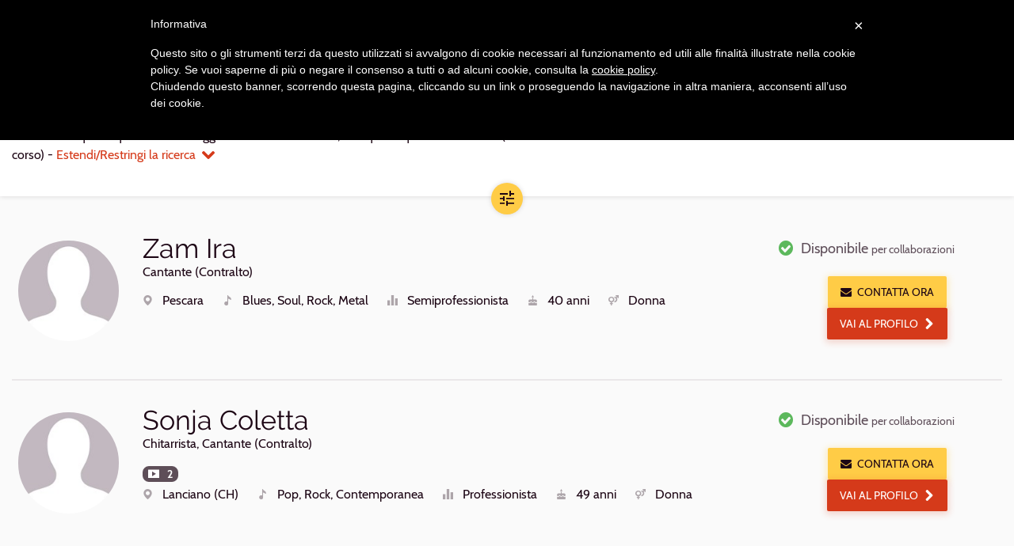

--- FILE ---
content_type: text/html; charset=utf-8
request_url: https://www.kleisma.com/musicisti/risultati/cercasi-cantante-contralto-pescara
body_size: 11048
content:
<!DOCTYPE html><html lang="it" class="no-js"><head><script>(function(w,d,s,l,i){w[l]=w[l]||[];w[l].push({'gtm.start':new Date().getTime(),event:'gtm.js'});var f=d.getElementsByTagName(s)[0],j=d.createElement(s),dl=l!='dataLayer'?'&l='+l:'';j.async=true;j.src='https://www.googletagmanager.com/gtm.js?id='+
i+
dl+'&gtm_auth=wG-ssqJmJlftzgmzlMjFpg&gtm_preview=env-2&gtm_cookies_win=x';f.parentNode.insertBefore(j,f);})(window,document,'script','dataLayer','GTM-W4TCXPV');</script><script>dataLayer.push({'isAuthenticated':'false'});</script><script async="async" src="https://www.googletagmanager.com/gtag/js?id=AW-699045270"></script><script>window.dataLayer=window.dataLayer||[];function gtag(){dataLayer.push(arguments);}
gtag('js',new Date());</script><link href="/bundles/css?v=VnhZziBSrJ1T3j3Xu_lLE3tTysCLfch5ELKZkh7Dhb01" rel="stylesheet" /><noscript><link href="/content/css/nojs.css" rel="stylesheet" /></noscript><meta charset="utf-8" /><meta http-equiv="X-UA-Compatible" content="IE=edge" /><meta name="viewport" content="width=device-width, initial-scale=1" /><title>Cantanti (Contralti) di Pescara: lista aggiornata dei migliori profili | Kleisma.com</title><meta name="description" content="Contatto diretto e gratuito per eventi, lezioni, matrimoni e nuove collaborazioni tra musicisti." /><meta name="canonical" content="https://www.kleisma.com/musicisti/risultati/cercasi-cantante-contralto-pescara" /><!--[if lt IE 9]><script src="https://oss.maxcdn.com/html5shiv/3.7.2/html5shiv.min.js"></script><script src="https://oss.maxcdn.com/respond/1.4.2/respond.min.js"></script><![endif]--><meta name="msapplication-TileImage" content="/content/images/favicons/ms-icon-144x144.png" /><link rel="apple-touch-icon" sizes="180x180" href="/content/images/favicons/apple-icon-180x180.png" /><link rel="icon" type="image/png" sizes="192x192" href="/content/images/favicons/android-icon-192x192.png" /><link rel="icon" type="image/png" sizes="16x16" href="/content/images/favicons/favicon-16x16.png" /><link rel="icon" type="image/png" sizes="96x96" href="/content/images/favicons/favicon-96x96.png" /><link rel="icon" type="image/png" sizes="32x32" href="/content/images/favicons/favicon-32x32.png" /><meta name="msapplication-TileColor" content="#1D0615" /><meta name="theme-color" content="#1D0615" /><meta property="og:title" content="Cantanti (Contralti) di Pescara: lista aggiornata dei migliori profili | Kleisma.com" /><meta property="og:description" content="Contatto diretto e gratuito per eventi, lezioni, matrimoni e nuove collaborazioni tra musicisti." /><meta property="og:type" content="document" /><meta property="og:url" content="https://www.kleisma.com/musicisti/risultati/cercasi-cantante-contralto-pescara" /><meta property="og:image" content="https://www.kleisma.com/content/images/kleisma_thumb.jpg" /></head><body><noscript><iframe src="https://www.googletagmanager.com/ns.html?id=GTM-W4TCXPV&amp;gtm_auth=wG-ssqJmJlftzgmzlMjFpg&amp;gtm_preview=env-2&amp;gtm_cookies_win=x" height="0" width="0" style="display:none;visibility:hidden"></iframe></noscript><span class="page-loading"></span><noscript><div class="nojs-message" style="display:none"><i class="icon-base-danger icon-left text-danger"></i> Kleisma potrebbe non funzionare correttamente senza javascript. Per accedere a tutte le funzioni, per favore abilita javascript sul tuo browser.</div></noscript><div class="wrapper"><header class="main-header" id="main-header"><nav class="navbar navbar-inverse navbar-fixed-top"><h2 class="sr-only">Navigazione principale</h2><div class="container"><div class="navbar-header"><button type="button" class="js-only navbar-toggle text-white collapsed" data-toggle="collapse" data-target="#main-nav" aria-expanded="false"> <span class="sr-only">Apri navigazione</span> <span class="icon-base-menu" aria-hidden="true"></span> </button> <a class="navbar-brand" href="/"> <img src="/Content/Images/logo-k-white.svg" alt="Kleisma" class="visible-xs" /> <img src="/Content/Images/logo-white.svg" alt="Kleisma" class="visible-lg visible-md visible-sm" /> </a></div><div class="collapse navbar-collapse" id="main-nav"><ul class="nav navbar-nav navbar-right"><li class="main-header__menu-item"><a href="/agenzia-di-promozione-musicale/"> <span> <i class="icon-k-agency"></i> Promozione artisti </span> </a></li><li class="main-header__menu-item"><a href="/musicisti/"> <span> <i class="icon-k-musician"></i> Musicisti e Insegnanti </span> </a></li><li class="main-header__menu-item"><a href="/formazioni/"> <span> <i class="icon-k-band1"></i> Band e Formazioni </span> </a></li><li class="main-header__menu-item"><a href="/blog/"> <span> <i class="icon-k-blog"></i> Blog </span> </a></li><li class="main-header__menu-item"><a href="/eventi-live-concerti/"> <span> <i class="icon-k-live"></i> Eventi Live </span> </a></li><li class="main-header__login"><a class="js-waves-light waves-effect waves-light" href="/login/">Login</a></li><li class="main-header__signup"><a class="js-waves-light waves-effect waves-light js-gtag-event" data-gevent-category="Subscription" data-gevent-action="click" data-gevent-label="Menu" href="/registrazione/">Iscriviti, &#232; gratis</a></li></ul></div></div></nav><script></script></header><main><form action="/umbraco/Surface/MusiciansSearchResultsSurface/List" class="form-horizontal" data-ajax="true" data-ajax-loading="#loading" data-ajax-method="POST" data-ajax-mode="replace" data-ajax-success="$('#search-results').initPluginAndWidgets({ reapplyValidation: true });" data-ajax-update="#search-results" id="form0" method="post"><input data-val="true" data-val-number="Il campo SelectedPrimaryRole deve essere un numero." id="SearchParameters_SelectedPrimaryRole" name="SearchParameters.SelectedPrimaryRole" type="hidden" value="2" /><input id="SearchParameters_SelectedPrimaryRoleName" name="SearchParameters.SelectedPrimaryRoleName" type="hidden" value="Cantante" /><input data-val="true" data-val-number="Il campo SelectedSecondaryRole deve essere un numero." id="SearchParameters_SelectedSecondaryRole" name="SearchParameters.SelectedSecondaryRole" type="hidden" value="31" /><input id="SearchParameters_SelectedSecondaryRoleName" name="SearchParameters.SelectedSecondaryRoleName" type="hidden" value="Contralto" /><input id="SearchParameters_SelectedGenderNames" name="SearchParameters.SelectedGenderNames" type="hidden" /><input data-val="true" data-val-number="Il campo ResearchId deve essere un numero." data-val-required="The ResearchId field is required." id="ResearchId" name="ResearchId" type="hidden" value="0" /><div class="list-filters"><div class="container"><div class="row row-flex"><div class="col-xs-12 col-md-5 col-md-push-7 col-sm-8 col-sm-push-2 col-md-push-0"><div class="list-filters__order"><span class="control-label"> <label for="SelectedOrder">Ordina per</label> </span><div class="inline-block"><i class="form-icon icon-base-sort"></i> <select class="form-control" data-val="true" data-val-number="Il campo SelectedOrder deve essere un numero." data-val-required="The SelectedOrder field is required." id="SelectedOrder" name="SelectedOrder"><option value="1">Rilevanza</option><option selected="selected" value="2">Distanza</option><option value="3">Et&#224;</option><option value="4">Livello di studi</option></select></div></div></div><div class="col-xs-12 col-md-7 col-md-pull-5"><div class="list-filters__top-wrapper"><div><div class="collapse" id="filters-advanced"><p class="list-filters__advanced"><a href="javascript:void(0)" class="jq_editParameters"><i class="icon-left icon-base-chevron-left"></i>Modifica tutti i parametri</a></p></div><div class="collapse in" id="filters-summary"><p class="list-filters__summary"><h1>Cantanti (Contralti) di Pescara</h1><span id="jq_searchText"></span> - <a role="button" data-toggle="collapse" data-target="#filters, #filters-summary, #filters-advanced" href="#">Estendi/Restringi la ricerca<i class="icon-base-chevron-down icon-right"></i></a> <a class="collapse" href="javascript:void(0)">Modifica la ricerca<i class="icon-base-search icon-right"></i></a></p></div></div></div></div></div><div class="form-horizontal collapse" id="filters"><div class="row"><div class="col-lg-10 col-lg-push-1"><div class="form-group"><span class="col-sm-3 control-label">Generi suonati</span><div class="col-sm-9"><div class="form-control-static"><ul class="list-inline"><li><input name="SearchParameters.SelectedMusicGenres" class="chip jq_search-filter" type="checkbox" value="1" id="genre-1" /> <label for="genre-1">Classica</label></li><li><input name="SearchParameters.SelectedMusicGenres" class="chip jq_search-filter" type="checkbox" value="201" id="genre-201" /> <label for="genre-201">Electronic</label></li><li><input name="SearchParameters.SelectedMusicGenres" class="chip jq_search-filter" type="checkbox" value="536" id="genre-536" /> <label for="genre-536">Jazz</label></li><li><input name="SearchParameters.SelectedMusicGenres" class="chip jq_search-filter" type="checkbox" value="758" id="genre-758" /> <label for="genre-758">Metal</label></li><li><input name="SearchParameters.SelectedMusicGenres" class="chip jq_search-filter" type="checkbox" value="733" id="genre-733" /> <label for="genre-733">Rock</label></li></ul><span><a href="#" class="centi jq_editParameters"><i class="icon-base-settings icon-left"></i>Seleziona altri generi</a></span></div></div></div><div class="form-group"><input id="SearchParameters_SelectedCityName" name="SearchParameters.SelectedCityName" type="hidden" value="Pescara" /> <span class="col-sm-3 control-label list-filters__location-label"><strong>Pescara</strong> in un raggio di</span><div class="col-sm-9"><div id="musician-area-pos" class="input-group"><input id="SearchParameters_SelectedDistance" name="SearchParameters.SelectedDistance" class="form-control js-slider jq_search-filter" data-slider-id="musician-area-slider" type="number" data-slider-min="10" data-slider-max="100" data-slider-step="10" data-slider-value="30" value="30" placeholder="30" /> <span class="input-group-addon"><span class="js-slider-value" data-slider-parent="musician-area-slider"></span> km</span></div></div></div><div class="form-group"><label class="col-sm-3 control-label" for="showOnlyTeachers">Solo insegnanti</label><div class="col-sm-9"><div class="input-group"><div class="switch"><input class="jq_search-filter" data-val="true" data-val-required="The ShowOnlyTeachers field is required." id="showOnlyTeachers" name="SearchParameters.ShowOnlyTeachers" type="checkbox" value="true" /><input name="SearchParameters.ShowOnlyTeachers" type="hidden" value="false" /> <span class="lever"></span> <label for="showOnlyTeachers">&nbsp;</label></div></div></div></div><div class="form-group"><span class="col-sm-3 control-label">Età</span><div class="col-sm-9"><div class="input-group"><input class="form-control js-slider jq_search-filter" data-slider-id="musician-age-slider" data-slider-max="80" data-slider-min="14" data-slider-step="1" data-slider-tooltip-split="true" data-slider-value="[14,80]" id="SearchParameters_SelectedAgeInterval" name="SearchParameters.SelectedAgeInterval" type="text" value="14,80" /><div class="input-group-addon"><span class="js-slider-value" data-slider-parent="musician-age-slider"></span> anni</div></div></div></div><div class="form-group"><span class="col-sm-3 control-label">Livello</span><div class="col-sm-9"><ul class="list-inline form-control-static"><li><input class="chip jq_search-filter" name="SearchParameters.SelectedPlayingLevels" type="checkbox" value="8" id="musician-level-8" /><label for="musician-level-8">Amatore</label></li><li><input class="chip jq_search-filter" name="SearchParameters.SelectedPlayingLevels" type="checkbox" value="9" id="musician-level-9" /><label for="musician-level-9">Semiprofessionista</label></li><li><input class="chip jq_search-filter" name="SearchParameters.SelectedPlayingLevels" type="checkbox" value="10" id="musician-level-10" /><label for="musician-level-10">Professionista</label></li></ul></div></div><div class="form-group"><span class="col-sm-3 control-label">Studi</span><div class="col-sm-9"><div class="collapse in" id="basic-edu"><div class="form-control-static"><ul class="list-inline"><li><input class="chip js-edu-category jq_search-filter" type="checkbox" data-subcategories="12" id="musician-edu-1" /><label for="musician-edu-1">Studi personali/da autodidatta</label></li><li><input class="chip js-edu-category jq_search-filter" type="checkbox" data-subcategories="13,14" id="musician-edu-2" /><label for="musician-edu-2">Studi amatoriali</label></li><li><input class="chip js-edu-category jq_search-filter" type="checkbox" data-subcategories="15,16" id="musician-edu-3" /><label for="musician-edu-3">Studi professionali</label></li><li><input class="chip js-edu-category jq_search-filter" type="checkbox" data-subcategories="25,17,18,19,20,21" id="musician-edu-4" /><label for="musician-edu-4">Studi istituzionali</label></li><li><input class="chip js-edu-category jq_search-filter" type="checkbox" data-subcategories="24,23,22" id="musician-edu-5" /><label for="musician-edu-5">Altri studi</label></li><li class="switch"><input class="jq_search-filter" type="checkbox" checked="checked" id="currently-studying" /> <span class="lever"></span> <label for="currently-studying">In corso</label></li></ul><span><a role="button" href="#advanced-edu:hidden, #basic-edu:visible" class="centi" data-toggle="collapse"><i class="icon-base-plus icon-left"></i>Tutti i livelli</a></span></div></div><div class="collapse" id="advanced-edu"><div class="form-control-static"><div class="spacing-small"><ul class="list-inline"><li><input type="checkbox" class="chip jq_search-filter" name="SearchParameters.SelectedStudies" value="12" id="musician-edu12" /> <label for="musician-edu12">Studi personali</label></li></ul></div><div class="spacing-small"><ul class="list-inline"><li><input type="checkbox" class="chip jq_search-filter" name="SearchParameters.SelectedStudies" value="13" id="musician-edu13" /> <label for="musician-edu13">Studi privati amatoriali</label></li><li><input type="checkbox" class="chip jq_search-filter" name="SearchParameters.SelectedStudies" value="14" id="musician-edu14" /> <label for="musician-edu14">Corsi amatoriali</label></li></ul></div><div class="spacing-small"><ul class="list-inline"><li><input type="checkbox" class="chip jq_search-filter" name="SearchParameters.SelectedStudies" value="15" id="musician-edu15" /> <label for="musician-edu15">Studi privati professionali</label></li><li><input type="checkbox" class="chip jq_search-filter" name="SearchParameters.SelectedStudies" value="16" id="musician-edu16" /> <label for="musician-edu16">Corsi professionali</label></li></ul></div><div class="spacing-small"><ul class="list-inline"><li><input type="checkbox" class="chip jq_search-filter" name="SearchParameters.SelectedStudies" value="25" id="musician-edu25" /> <label for="musician-edu25">Scuola media Indirizzo Musicale</label></li><li><input type="checkbox" class="chip jq_search-filter" name="SearchParameters.SelectedStudies" value="17" id="musician-edu17" /> <label for="musician-edu17">Liceo musicale</label></li><li><input type="checkbox" class="chip jq_search-filter" name="SearchParameters.SelectedStudies" value="18" id="musician-edu18" /> <label for="musician-edu18">Corsi pre-Accademici</label></li><li><input type="checkbox" class="chip jq_search-filter" name="SearchParameters.SelectedStudies" value="19" id="musician-edu19" /> <label for="musician-edu19">Triennio accademico di I livello</label></li><li><input type="checkbox" class="chip jq_search-filter" name="SearchParameters.SelectedStudies" value="20" id="musician-edu20" /> <label for="musician-edu20">Biennio accademico di II livello o Diploma tradizionale</label></li><li><input type="checkbox" class="chip jq_search-filter" name="SearchParameters.SelectedStudies" value="21" id="musician-edu21" /> <label for="musician-edu21">Corsi di perfezionamento/Master</label></li></ul></div><div class="spacing-small"><ul class="list-inline"><li><input type="checkbox" class="chip jq_search-filter" name="SearchParameters.SelectedStudies" value="24" id="musician-edu24" /> <label for="musician-edu24">Clinic</label></li><li><input type="checkbox" class="chip jq_search-filter" name="SearchParameters.SelectedStudies" value="23" id="musician-edu23" /> <label for="musician-edu23">Master class</label></li><li><input type="checkbox" class="chip jq_search-filter" name="SearchParameters.SelectedStudies" value="22" id="musician-edu22" /> <label for="musician-edu22">Seminari</label></li></ul></div><div><input checked="checked" class="chip jq_search-filter" data-val="true" data-val-required="The SelectedStudiesInProgress field is required." id="SearchParameters_SelectedStudiesInProgress" name="SearchParameters.SelectedStudiesInProgress" type="checkbox" value="true" /><input name="SearchParameters.SelectedStudiesInProgress" type="hidden" value="false" /> <label for="SearchParameters_SelectedStudiesInProgress">Studi in corso</label></div></div></div></div></div></div></div></div><div class="list-filters__toggle"><button class="btn-floating btn-primary hidden-xs" type="button" data-toggle="collapse" data-target="#filters, #filters-summary, #filters-advanced"> <i class="icon-base-controls" data-row-counter="3"></i> <span class="sr-only">Apri/Chiudi filtri</span> </button> <a class="btn-floating btn-primary js-smoothscroll visible-xs-inline-block" role="button" href="#main-header" data-target="#filters, #filters-summary, #filters-advanced, filters-icon" data-toggle="collapse"> <i class="icon-base-controls"></i> <span class="sr-only">Apri/Chiudi filtri</span> </a></div></div></div><div class="results-list"><div id="loading" class="results-list__spinner" style="display:none"><span class="spinner"><span class="sr-only">Caricamento</span></span></div><div id="search-results"><style>.agency-banner{height:400px}.agency-banner > .bg-img-blur:after{background:none}</style><section class="container"><article class="results-list__item"><div class="row"><div class="col-xs-12 col-md-9"><a href="/musicisti/profilo/zam-ira" target="_blank" class="js-waves result-list__link js-gtag-event" data-gevent-category="CTA" data-gevent-action="click" data-gevent-label="Go To Profile Panel"><div class="row"><div class="col-xs-4 col-sm-3 col-md-2"><figure class="results-list__img"><img src="/Content/Extra-images/blank-avatar.jpg?width=10&amp;height=10&amp;mode=crop" data-src="/Content/Extra-images/blank-avatar.jpg?width=160&amp;height=160&amp;mode=crop" class="js-lazyload" alt="Zam Ira" /></figure></div><div class="col-xs-8 col-sm-9 col-md-10"><div><h2 class="results-list__name">Zam Ira</h2><div class="results-list__roles">Cantante (Contralto)</div><div class="results-list__contents"><ul class="list-inline spacing-none"></ul></div><div class="hidden-xs"><ul class="results-list__info"><li><span class="icon-wrap"> <i class="icon-k-location icon-left icon-small" data-toggle="tooltip" title="Luogo"> <span class="sr-only">Luogo</span> </i> Pescara </span></li><li><span class="icon-wrap"> <i class="icon-k-genre icon-left icon-small" data-toggle="tooltip" title="Generi"> <span class="sr-only">Generi</span> </i> Blues, Soul, Rock, Metal </span></li><li><span class="icon-wrap"> <i class="icon-k-level icon-left icon-small" data-toggle="tooltip" title="Livello"> <span class="sr-only">Livello</span> </i> Semiprofessionista </span></li><li class="hidden-xs"><span class="icon-wrap"> <i class="icon-k-age icon-left icon-small" data-toggle="tooltip" title="Età"> <span class="sr-only">Età</span> </i> 40 anni </span></li><li class="hidden-xs"><span class="icon-wrap"> <i class="icon-k-gender icon-left icon-small" data-toggle="tooltip" title="Sesso"> <span class="sr-only">Sesso</span> </i> Donna </span></li></ul></div></div><div class="results-list__tags"></div></div><div class="col-xs-12 col-sm-9 col-sm-push-3 col-md-10 col-md-push-2 visible-xs"><ul class="results-list__info"><li><span class="icon-wrap"> <i class="icon-k-location icon-left icon-small" data-toggle="tooltip" title="Luogo"> <span class="sr-only">Luogo</span> </i> Pescara </span></li><li><span class="icon-wrap"> <i class="icon-k-genre icon-left icon-small" data-toggle="tooltip" title="Generi"> <span class="sr-only">Generi</span> </i> Blues, Soul, Rock, Metal </span></li><li><span class="icon-wrap"> <i class="icon-k-level icon-left icon-small" data-toggle="tooltip" title="Livello"> <span class="sr-only">Livello</span> </i> Semiprofessionista </span></li><li class="hidden-xs"><span class="icon-wrap"> <i class="icon-k-age icon-left icon-small" data-toggle="tooltip" title="Età"> <span class="sr-only">Età</span> </i> 40 anni </span></li><li class="hidden-xs"><span class="icon-wrap"> <i class="icon-k-gender icon-left icon-small" data-toggle="tooltip" title="Sesso"> <span class="sr-only">Sesso</span> </i> Donna </span></li></ul></div></div></a></div><div class="col-xs-12 col-md-3"><div class="results-list__availability hidden-xs"><div class="media-left"><i class="icon-base-check-circle text-success"></i></div><p class="media-body"><span>Disponibile</span> <small>per collaborazioni</small></p></div><div class="text-center padding-small"><a href="javascript:void(0)" data-remote-content="/umbraco/Surface/MusicianContactSurface/ModalNewQuestions?profileUrl=zam-ira" data-target="#musicianExternalContact" class="btn btn-primary js-gtag-event js-load-modal js-track-mp-click" data-track-el-name="Contatta" data-track-el-type="Button" data-gevent-category="CTA" data-gevent-action="click" data-gevent-label="External Contact Musician SearchResult" role="button" title="contatta"> <i class="icon-base-mail icon-left"></i>Contatta ora </a> <a href="/musicisti/profilo/zam-ira" target="_blank" class="btn btn-secondary js-gtag-event" data-gevent-category="CTA" data-gevent-action="click" data-gevent-label="Go To Profile Button"> Vai al profilo<i class="icon-base-chevron-right icon-right"></i> </a></div></div></div></article><hr class="results-list__separator" /><article class="results-list__item"><div class="row"><div class="col-xs-12 col-md-9"><a href="/musicisti/profilo/sonja-coletta" target="_blank" class="js-waves result-list__link js-gtag-event" data-gevent-category="CTA" data-gevent-action="click" data-gevent-label="Go To Profile Panel"><div class="row"><div class="col-xs-4 col-sm-3 col-md-2"><figure class="results-list__img"><img src="/Content/Extra-images/blank-avatar.jpg?width=10&amp;height=10&amp;mode=crop" data-src="/Content/Extra-images/blank-avatar.jpg?width=160&amp;height=160&amp;mode=crop" class="js-lazyload" alt="Sonja Coletta" /></figure></div><div class="col-xs-8 col-sm-9 col-md-10"><div><h2 class="results-list__name">Sonja Coletta</h2><div class="results-list__roles">Chitarrista, Cantante (Contralto)</div><div class="results-list__contents"><ul class="list-inline spacing-none"><li><span class="badge"> <i class="icon-k-media icon-left"></i> 2 </span></li></ul></div><div class="hidden-xs"><ul class="results-list__info"><li><span class="icon-wrap"> <i class="icon-k-location icon-left icon-small" data-toggle="tooltip" title="Luogo"> <span class="sr-only">Luogo</span> </i> Lanciano (CH) </span></li><li><span class="icon-wrap"> <i class="icon-k-genre icon-left icon-small" data-toggle="tooltip" title="Generi"> <span class="sr-only">Generi</span> </i> Pop, Rock, Contemporanea </span></li><li><span class="icon-wrap"> <i class="icon-k-level icon-left icon-small" data-toggle="tooltip" title="Livello"> <span class="sr-only">Livello</span> </i> Professionista </span></li><li class="hidden-xs"><span class="icon-wrap"> <i class="icon-k-age icon-left icon-small" data-toggle="tooltip" title="Età"> <span class="sr-only">Età</span> </i> 49 anni </span></li><li class="hidden-xs"><span class="icon-wrap"> <i class="icon-k-gender icon-left icon-small" data-toggle="tooltip" title="Sesso"> <span class="sr-only">Sesso</span> </i> Donna </span></li></ul></div></div><div class="results-list__tags"></div></div><div class="col-xs-12 col-sm-9 col-sm-push-3 col-md-10 col-md-push-2 visible-xs"><ul class="results-list__info"><li><span class="icon-wrap"> <i class="icon-k-location icon-left icon-small" data-toggle="tooltip" title="Luogo"> <span class="sr-only">Luogo</span> </i> Lanciano (CH) </span></li><li><span class="icon-wrap"> <i class="icon-k-genre icon-left icon-small" data-toggle="tooltip" title="Generi"> <span class="sr-only">Generi</span> </i> Pop, Rock, Contemporanea </span></li><li><span class="icon-wrap"> <i class="icon-k-level icon-left icon-small" data-toggle="tooltip" title="Livello"> <span class="sr-only">Livello</span> </i> Professionista </span></li><li class="hidden-xs"><span class="icon-wrap"> <i class="icon-k-age icon-left icon-small" data-toggle="tooltip" title="Età"> <span class="sr-only">Età</span> </i> 49 anni </span></li><li class="hidden-xs"><span class="icon-wrap"> <i class="icon-k-gender icon-left icon-small" data-toggle="tooltip" title="Sesso"> <span class="sr-only">Sesso</span> </i> Donna </span></li></ul></div></div></a></div><div class="col-xs-12 col-md-3"><div class="results-list__availability hidden-xs"><div class="media-left"><i class="icon-base-check-circle text-success"></i></div><p class="media-body"><span>Disponibile</span> <small>per collaborazioni</small></p></div><div class="text-center padding-small"><a href="javascript:void(0)" data-remote-content="/umbraco/Surface/MusicianContactSurface/ModalNewQuestions?profileUrl=sonja-coletta" data-target="#musicianExternalContact" class="btn btn-primary js-gtag-event js-load-modal js-track-mp-click" data-track-el-name="Contatta" data-track-el-type="Button" data-gevent-category="CTA" data-gevent-action="click" data-gevent-label="External Contact Musician SearchResult" role="button" title="contatta"> <i class="icon-base-mail icon-left"></i>Contatta ora </a> <a href="/musicisti/profilo/sonja-coletta" target="_blank" class="btn btn-secondary js-gtag-event" data-gevent-category="CTA" data-gevent-action="click" data-gevent-label="Go To Profile Button"> Vai al profilo<i class="icon-base-chevron-right icon-right"></i> </a></div></div></div></article><hr class="results-list__separator" /><a href="/agenzia-di-promozione-musicale/produzione-beat-e-basi-musicali-per-artisti-ed-etichette/" class="js-gtag-event" data-gevent-category="CTA" data-gevent-action="click" data-gevent-label="Agency Services Banner"><div class="agency-banner bg-img-container spacing-large"><div class="bg-img-blur"><img src="/Content/images/blank.png" data-src="/media/1473/promo-beat.webp" class="js-lazyload" alt="Produzione Beat e Basi Musicali per artisti ed etichette" /></div></div></a><article class="results-list__item"><div class="row"><div class="col-xs-12 col-md-9"><a href="/musicisti/profilo/sonia-coletta" target="_blank" class="js-waves result-list__link js-gtag-event" data-gevent-category="CTA" data-gevent-action="click" data-gevent-label="Go To Profile Panel"><div class="row"><div class="col-xs-4 col-sm-3 col-md-2"><figure class="results-list__img"><img src="/Content/Extra-images/blank-avatar.jpg?width=10&amp;height=10&amp;mode=crop" data-src="/Content/Extra-images/blank-avatar.jpg?width=160&amp;height=160&amp;mode=crop" class="js-lazyload" alt="Sonia Coletta" /></figure></div><div class="col-xs-8 col-sm-9 col-md-10"><div><h2 class="results-list__name">Sonia Coletta</h2><div class="results-list__roles">Bassista, Chitarrista, Cantante (Contralto), Corista (Basso)</div><div class="results-list__contents"><ul class="list-inline spacing-none"><li><span class="badge"> <i class="icon-k-media icon-left"></i> 1 </span></li></ul></div><div class="hidden-xs"><ul class="results-list__info"><li><span class="icon-wrap"> <i class="icon-k-location icon-left icon-small" data-toggle="tooltip" title="Luogo"> <span class="sr-only">Luogo</span> </i> Lanciano (CH) </span></li><li><span class="icon-wrap"> <i class="icon-k-genre icon-left icon-small" data-toggle="tooltip" title="Generi"> <span class="sr-only">Generi</span> </i> Pop, Rock, Contemporanea </span></li><li><span class="icon-wrap"> <i class="icon-k-level icon-left icon-small" data-toggle="tooltip" title="Livello"> <span class="sr-only">Livello</span> </i> Professionista </span></li><li class="hidden-xs"><span class="icon-wrap"> <i class="icon-k-age icon-left icon-small" data-toggle="tooltip" title="Età"> <span class="sr-only">Età</span> </i> 49 anni </span></li><li class="hidden-xs"><span class="icon-wrap"> <i class="icon-k-gender icon-left icon-small" data-toggle="tooltip" title="Sesso"> <span class="sr-only">Sesso</span> </i> Donna </span></li></ul></div></div><div class="results-list__tags"></div></div><div class="col-xs-12 col-sm-9 col-sm-push-3 col-md-10 col-md-push-2 visible-xs"><ul class="results-list__info"><li><span class="icon-wrap"> <i class="icon-k-location icon-left icon-small" data-toggle="tooltip" title="Luogo"> <span class="sr-only">Luogo</span> </i> Lanciano (CH) </span></li><li><span class="icon-wrap"> <i class="icon-k-genre icon-left icon-small" data-toggle="tooltip" title="Generi"> <span class="sr-only">Generi</span> </i> Pop, Rock, Contemporanea </span></li><li><span class="icon-wrap"> <i class="icon-k-level icon-left icon-small" data-toggle="tooltip" title="Livello"> <span class="sr-only">Livello</span> </i> Professionista </span></li><li class="hidden-xs"><span class="icon-wrap"> <i class="icon-k-age icon-left icon-small" data-toggle="tooltip" title="Età"> <span class="sr-only">Età</span> </i> 49 anni </span></li><li class="hidden-xs"><span class="icon-wrap"> <i class="icon-k-gender icon-left icon-small" data-toggle="tooltip" title="Sesso"> <span class="sr-only">Sesso</span> </i> Donna </span></li></ul></div></div></a></div><div class="col-xs-12 col-md-3"><div class="results-list__availability hidden-xs"><div class="media-left"><i class="icon-base-check-circle text-success"></i></div><p class="media-body"><span>Disponibile</span> <small>per collaborazioni</small></p></div><div class="text-center padding-small"><a href="javascript:void(0)" data-remote-content="/umbraco/Surface/MusicianContactSurface/ModalNewQuestions?profileUrl=sonia-coletta" data-target="#musicianExternalContact" class="btn btn-primary js-gtag-event js-load-modal js-track-mp-click" data-track-el-name="Contatta" data-track-el-type="Button" data-gevent-category="CTA" data-gevent-action="click" data-gevent-label="External Contact Musician SearchResult" role="button" title="contatta"> <i class="icon-base-mail icon-left"></i>Contatta ora </a> <a href="/musicisti/profilo/sonia-coletta" target="_blank" class="btn btn-secondary js-gtag-event" data-gevent-category="CTA" data-gevent-action="click" data-gevent-label="Go To Profile Button"> Vai al profilo<i class="icon-base-chevron-right icon-right"></i> </a></div></div></div></article></section><input data-val="true" data-val-number="Il campo CurrentPage deve essere un numero." data-val-required="The CurrentPage field is required." id="CurrentPage" name="CurrentPage" type="hidden" value="1" /><input data-val="true" data-val-required="The UserIsChangingPage field is required." id="UserIsChangingPage" name="UserIsChangingPage" type="hidden" value="False" /><div class="container text-center"><nav><ul class="pagination"><li class="disabled"><a href="javascript:void(0)" aria-label="Previous" class="js-gtag-event" data-gevent-category="CTA" data-gevent-action="click" data-gevent-label="Results Pagination"> <span aria-hidden="true">&laquo;</span> </a></li><li class="active"><a href="cercasi-cantante-contralto-pescara" class="js-gtag-event" data-gevent-category="CTA" data-gevent-action="click" data-gevent-label="Results Pagination">1</a></li><li class="disabled"><a href="javascript:void(0)" aria-label="Next" class="js-gtag-event" data-gevent-category="CTA" data-gevent-action="click" data-gevent-label="Results Pagination"> <span aria-hidden="true">&raquo;</span> </a></li></ul></nav></div></div></div></form><div class="modal fade" id="agency-services" tabindex="-1" role="dialog"><div class="modal-dialog" role="document"><div class="modal-content modal-welcome js-centerpage"><button type="button" class="close" data-dismiss="modal" aria-label="Close"><span aria-hidden="true">×</span></button><div class="modal-header"><img src="/Content/Extra-images/modal-welcome.svg" alt="Benvenuto su Kleisma!" /><h2 class="sr-only">Benvenuto su Kleisma!</h2><span class="bg-img js-lazyload" style="background-image:url(/Content/Extra-images/page-login.jpg?width=20&amp;mode=crop)" data-bg="/Content/Extra-images/page-login.jpg?width=900&amp;mode=crop"></span></div><ol class="progress-steps modal-welcome__perks"><li><i class="icon-k-musician"></i> <span>Profilo specializzato</span></li><li><i class="icon-base-search"></i> <span>Ricerca avanzata</span></li><li><i class="icon-k-band1"></i> <span>Pagina formazioni</span></li></ol><div class="modal-body"><p>Grazie per esserti iscritto a Kleisma!</p><p>In questa fase il tuo feedback è fondamentale: inviaci consigli e segnalazioni attraverso il bottone <span class="modal-welcome__feedback">feedback<i class="icon-base-rating icon-right icon-small"></i></span> presente in ogni pagina.</p><p>L'area in cui ti trovi mostra il riepilogo delle informazioni riguardanti il tuo profilo e le tue attività su Kleisma.</p></div><div class="modal-footer"><a class="btn-default btn" data-dismiss="modal" href="javascript:void(0)">Fai un tour della tua area personale</a></div></div></div></div><div class="modal fade" id="external-contact-choice" tabindex="-1" role="dialog"><div class="modal-dialog" role="document"><div class="modal-content"><button type="button" class="close" data-dismiss="modal" aria-label="Close"><span aria-hidden="true">×</span></button></div></div></div><div class="modal fade" id="musicianExternalContact" tabindex="-1" role="dialog"><div class="modal-dialog" role="document"><div class="modal-content"><button type="button" class="close" data-dismiss="modal" aria-label="Close"><span aria-hidden="true">×</span></button></div></div></div></main><footer class="main-footer" id="main-footer"><div class="clearfix text-center text-white"><nav><h2 class="sr-only">Navigazione footer</h2><ul class="list-piped alpha main-footer__main-menu"><li><a href="/agenzia-di-promozione-musicale/">Promozione artisti</a></li><li><a href="/musicisti/">Musicisti e Insegnanti</a></li><li><a href="/formazioni/">Band e Formazioni</a></li><li><a href="/blog/">Blog</a></li><li><a href="/eventi-live-concerti/">Eventi Live</a></li><li><a href="/login/">Login</a></li><li><a href="/registrazione/">Iscriviti, &#232; gratis</a></li></ul><ul class="list-piped"><li><a href="//www.iubenda.com/privacy-policy/30576427" class="iubenda-nostyle no-brand iubenda-embed" title="Privacy Policy">Privacy Policy</a></li><li><a href="//www.iubenda.com/terms-and-conditions/98286914" class="iubenda-nostyle no-brand iubenda-embed" title="Termini di servizio">Termini di servizio</a></li></ul></nav><figure><img src="/Content/Images/logo-white.svg" alt="Kleisma" /></figure><p class="main-footer__company">Kleisma S.r.l.<span> - P.I. 10228970967</span></p><div><ul class="main-footer__social-channels"><li><a href="http://www.facebook.com/kleismacom" target="_blank"> <i class="icon-logo-facebook"></i> <span class="sr-only">Facebook</span> </a></li><li><a href="https://www.instagram.com/kleisma.music/" target="_blank"> <i class="icon-logo-instagram"></i> <span class="sr-only">Instagram</span> </a></li><li><a href="https://www.youtube.com/channel/UCkBPb5KeIEQ9kzPwd424GHA" target="_blank"> <i class="icon-logo-youtube"></i> <span class="sr-only">Youtube</span> </a></li></ul></div></div></footer></div><script src="//ajax.googleapis.com/ajax/libs/jquery/2.2.3/jquery.min.js"></script><script>(window.jQuery)||document.write('<script src="/bundles/js/jquery"><\/script>');</script><script src="/bundles/javascript/widgets?v=4o6YKXaU-GGU8uVBE7h1P1ri2OsQxdzHUDNJAqjRDbg1"></script><script src="/bundles/js/jquery-validation?v=gV3bKl3KF7B6yaSeIlqiyF6ByOeA1YF2lcy1sl4hqUM1"></script><script>$(window).resize();</script><script>if(typeof fbq==="function"){fbq('track','Search');}</script><script type="text/javascript">$(document).ready(function(){$('.js-edu-category').click(function(){var $self=$(this);$($(this).data('subcategories').toString().split(',')).each(function(){$('#musician-edu'+this).prop('checked',$self.is(':checked'));});});var $searchTextWrapper=$('#jq_searchText');$.fn.searchTextSummary.defaults.primaryRole='#SearchParameters_SelectedPrimaryRole';$.fn.searchTextSummary.defaults.primaryRoleName='#SearchParameters_SelectedPrimaryRoleName';$.fn.searchTextSummary.defaults.secondaryRole='#SearchParameters_SelectedSecondaryRole';$.fn.searchTextSummary.defaults.secondaryRoleName='#SearchParameters_SelectedSecondaryRoleName';$.fn.searchTextSummary.defaults.musicGenres='input[name="SearchParameters.SelectedMusicGenres"]:checked';$.fn.searchTextSummary.defaults.city='#SearchParameters_SelectedCityName';$.fn.searchTextSummary.defaults.area='#SearchParameters_SelectedDistance';$.fn.searchTextSummary.defaults.age='#SearchParameters_SelectedAgeInterval';$.fn.searchTextSummary.defaults.playingCategories=$("input[name='SearchParameters.SelectedPlayingLevels']");$.fn.searchTextSummary.defaults.checkedPlayingCategories=$("input[name='SearchParameters.SelectedPlayingLevels']:checked");$.fn.searchTextSummary.defaults.studies=$("input[name='SearchParameters.SelectedStudies']");$.fn.searchTextSummary.defaults.checkedStudies=$("input[name='SearchParameters.SelectedStudies']:checked");$.fn.searchTextSummary.defaults.checkedStudiesCategories='.js-edu-category:checked, #musician-edu12:checked';$.fn.searchTextSummary.defaults.studiesInProgress='#SearchParameters_SelectedStudiesInProgress';$.fn.searchTextSummary.defaults.genders=[1,2];$.fn.searchTextSummary.defaults.checkedGenders=[];$.fn.searchTextSummary.defaults.checkedGenderNames='#SearchParameters_SelectedGenderNames';$.fn.searchTextSummary.defaults.showOnlyTeachers='#showOnlyTeachers';$searchTextWrapper.searchTextSummary();$('#currently-studying').click(function(){$('#CurrentPage').val('1');$('#SearchParameters_SelectedStudiesInProgress').prop('checked',$(this).is(':checked'));$searchTextWrapper.searchTextSummary();});$('.jq_search-filter, #SelectedOrder').not('.js-slider').change(function(){$('#CurrentPage').val('1');$searchTextWrapper.searchTextSummary();$(this).closest('form').submit();});$('.jq_search-filter.js-slider').on('slideStop',function(){$('#CurrentPage').val('1');$searchTextWrapper.searchTextSummary();$(this).closest('form').submit();});$('body').on('click','.jq_editParameters',function(){event.preventDefault();$.post('/umbraco/Surface/MusiciansSearchResultsSurface/EditAllParameters',$(this).closest('form').serialize());});});</script><div class="js-async-contents" data-url="/musicisti/risultati-predefiniti?ufprt=[base64]"></div><script>$(document).ready(function(){$('.js-async-contents').loadAsyncContents();});$('.js-gtag-event').click(function(){dataLayer.push({'event':'GAEvent','eventCategory':$(this).data('gevent-category'),'eventAction':$(this).data('gevent-action'),'eventLabel':$(this).data('gevent-label'),'eventValue':$(this).data('gevent-value')});});</script><script>$(function(){$.when($.get('/Scripts/cldr/supplemental/likelySubtags.json').success(function(data){Globalize.load(data);}),$.get('/Scripts/cldr/main/it/numbers.json').success(function(data){Globalize.load(data);}),$.get('/Scripts/cldr/supplemental/numberingSystems.json').success(function(data){Globalize.load(data);}),$.get('/Scripts/cldr/supplemental/plurals.json').success(function(data){Globalize.load(data);}),$.get('/Scripts/cldr/supplemental/ordinals.json').success(function(data){Globalize.load(data);}),$.get('/Scripts/cldr/main/it/currencies.json').success(function(data){Globalize.load(data);}),$.get('/Scripts/cldr/supplemental/currencyData.json').success(function(data){Globalize.load(data);}),$.get('/Scripts/cldr/main/it/ca-gregorian.json').success(function(data){Globalize.load(data);}),$.get('/Scripts/cldr/main/it/timeZoneNames.json').success(function(data){Globalize.load(data);}),$.get('/Scripts/cldr/supplemental/timeData.json').success(function(data){Globalize.load(data);}),$.get('/Scripts/cldr/supplemental/weekData.json').success(function(data){Globalize.load(data);}),$.get('/Scripts/cldr/main/it/dateFields.json').success(function(data){Globalize.load(data);}),$.get('/Scripts/cldr/main/it/units.json').success(function(data){Globalize.load(data);})).then(function(){Globalize.locale('it');});})</script><script type="text/javascript">(function($,Globalize){var originalMethods={min:$.validator.methods.min,max:$.validator.methods.max,range:$.validator.methods.range};$.validator.methods.dateGlobalizeOptions={dateParseFormat:{skeleton:"yMd"}};$.validator.methods.number=function(value,element){var val=Globalize.parseNumber(value);return this.optional(element)||($.isNumeric(val));};$.validator.methods.date=function(value,element){var val=Globalize.parseDate(value,$.validator.methods.dateGlobalizeOptions.dateParseFormat);return this.optional(element)||(val instanceof Date);};$.validator.methods.min=function(value,element,param){var val=Globalize.parseNumber(value);return originalMethods.min.call(this,val,element,param);};$.validator.methods.max=function(value,element,param){var val=Globalize.parseNumber(value);return originalMethods.max.call(this,val,element,param);};$.validator.methods.range=function(value,element,param){var val=Globalize.parseNumber(value);return originalMethods.range.call(this,val,element,param);};}(jQuery,Globalize));</script></body></html>

--- FILE ---
content_type: text/html; charset=utf-8
request_url: https://www.google.com/recaptcha/api2/aframe
body_size: 136
content:
<!DOCTYPE HTML><html><head><meta http-equiv="content-type" content="text/html; charset=UTF-8"></head><body><script nonce="S1jyuFSI-k_s0PMHsd2PQA">/** Anti-fraud and anti-abuse applications only. See google.com/recaptcha */ try{var clients={'sodar':'https://pagead2.googlesyndication.com/pagead/sodar?'};window.addEventListener("message",function(a){try{if(a.source===window.parent){var b=JSON.parse(a.data);var c=clients[b['id']];if(c){var d=document.createElement('img');d.src=c+b['params']+'&rc='+(localStorage.getItem("rc::a")?sessionStorage.getItem("rc::b"):"");window.document.body.appendChild(d);sessionStorage.setItem("rc::e",parseInt(sessionStorage.getItem("rc::e")||0)+1);localStorage.setItem("rc::h",'1769502237380');}}}catch(b){}});window.parent.postMessage("_grecaptcha_ready", "*");}catch(b){}</script></body></html>